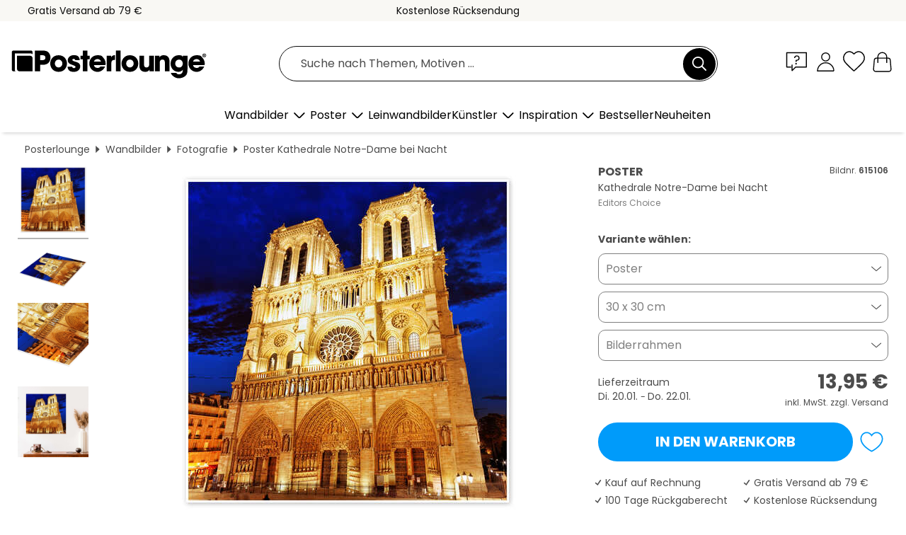

--- FILE ---
content_type: text/html; charset=utf-8
request_url: https://www.posterlounge.at/controller/shop/product/ajax/productarticle.php?i_pid=615106&s_action=images&i_paid=19450&i_paaid=0
body_size: 242
content:
{"id":"productarticle","status":true,"errorCount":0,"errors":[],"results":{"images":[{"url":"https:\/\/media.posterlounge.com\/img\/products\/620000\/615106\/615106_poster_l.jpg","path":"img\/products\/620000\/615106\/615106_poster_l.jpg","title":"Kathedrale Notre-Dame bei Nacht","width":500,"height":500,"sort":1,"thumb":{"url":"https:\/\/media.posterlounge.com\/img\/products\/620000\/615106\/615106_poster.jpg","path":"img\/products\/620000\/615106\/615106_poster.jpg","title":"Kathedrale Notre-Dame bei Nacht","width":270,"height":270,"sort":0},"large":{"url":"https:\/\/media.posterlounge.com\/img\/products\/620000\/615106\/615106_poster_l.jpg","path":"img\/products\/620000\/615106\/615106_poster_l.jpg","title":"Kathedrale Notre-Dame bei Nacht","width":500,"height":500,"sort":0},"zoom":{"url":"https:\/\/media.posterlounge.com\/img\/products\/620000\/615106\/615106_poster.jpg","path":"img\/products\/620000\/615106\/615106_poster.jpg","title":"Kathedrale Notre-Dame bei Nacht","width":2000,"height":2000,"sort":0},"html":"<li class=\"pdv-productZoomThumbnailWrapper\">\n  <a href=\"https:\/\/media.posterlounge.com\/img\/products\/620000\/615106\/615106_poster.jpg\" class=\"pdv-productImage-link\" title=\"Kathedrale Notre-Dame bei Nacht\" target=\"_blank\" data-width=\"2000\" data-height=\"2000\" data-image=\"https:\/\/media.posterlounge.com\/img\/products\/620000\/615106\/615106_poster_l.jpg\" data-zoom-id=\"pdv-productZoomImage\">\n    <img src=\"https:\/\/media.posterlounge.com\/img\/products\/620000\/615106\/615106_poster.jpg\" width=\"270\" height=\"270\" alt=\"Kathedrale Notre-Dame bei Nacht\" title=\"Kathedrale Notre-Dame bei Nacht\" class=\"pdv-productZoomImageThumbnail\" lazyload \/>\n  <\/a>\n<\/li>\n"},{"url":"https:\/\/media.posterlounge.com\/img\/products\/620000\/615106\/615106_poster_pds_l.jpg","path":"img\/products\/620000\/615106\/615106_poster_pds_l.jpg","title":"Kathedrale Notre-Dame bei Nacht","width":500,"height":300,"sort":2,"thumb":{"url":"https:\/\/media.posterlounge.com\/img\/products\/620000\/615106\/615106_poster_pds.jpg","path":"img\/products\/620000\/615106\/615106_poster_pds.jpg","title":"Kathedrale Notre-Dame bei Nacht","width":270,"height":162,"sort":0},"large":{"url":"https:\/\/media.posterlounge.com\/img\/products\/620000\/615106\/615106_poster_pds_l.jpg","path":"img\/products\/620000\/615106\/615106_poster_pds_l.jpg","title":"Kathedrale Notre-Dame bei Nacht","width":500,"height":300,"sort":0},"zoom":{"url":"https:\/\/media.posterlounge.com\/img\/products\/620000\/615106\/615106_poster_pds.jpg","path":"img\/products\/620000\/615106\/615106_poster_pds.jpg","title":"Kathedrale Notre-Dame bei Nacht","width":2000,"height":1200,"sort":0},"html":"<li class=\"pdv-productZoomThumbnailWrapper\">\n  <a href=\"https:\/\/media.posterlounge.com\/img\/products\/620000\/615106\/615106_poster_pds.jpg\" class=\"pdv-productImage-link\" title=\"Kathedrale Notre-Dame bei Nacht\" target=\"_blank\" data-width=\"2000\" data-height=\"1200\" data-image=\"https:\/\/media.posterlounge.com\/img\/products\/620000\/615106\/615106_poster_pds_l.jpg\" data-zoom-id=\"pdv-productZoomImage\">\n    <img src=\"https:\/\/media.posterlounge.com\/img\/products\/620000\/615106\/615106_poster_pds.jpg\" width=\"270\" height=\"162\" alt=\"Kathedrale Notre-Dame bei Nacht\" title=\"Kathedrale Notre-Dame bei Nacht\" class=\"pdv-productZoomImageThumbnail\" lazyload \/>\n  <\/a>\n<\/li>\n"},{"url":"https:\/\/media.posterlounge.com\/img\/products\/620000\/615106\/615106_poster_empCorner_l.jpg","path":"img\/products\/620000\/615106\/615106_poster_empCorner_l.jpg","title":"Kathedrale Notre-Dame bei Nacht","width":500,"height":500,"sort":4,"thumb":{"url":"https:\/\/media.posterlounge.com\/img\/products\/620000\/615106\/615106_poster_empCorner.jpg","path":"img\/products\/620000\/615106\/615106_poster_empCorner.jpg","title":"Kathedrale Notre-Dame bei Nacht","width":270,"height":270,"sort":0},"large":{"url":"https:\/\/media.posterlounge.com\/img\/products\/620000\/615106\/615106_poster_empCorner_l.jpg","path":"img\/products\/620000\/615106\/615106_poster_empCorner_l.jpg","title":"Kathedrale Notre-Dame bei Nacht","width":500,"height":500,"sort":0},"zoom":{"url":"https:\/\/media.posterlounge.com\/img\/products\/620000\/615106\/615106_poster_empCorner.jpg","path":"img\/products\/620000\/615106\/615106_poster_empCorner.jpg","title":"Kathedrale Notre-Dame bei Nacht","width":1000,"height":1000,"sort":0},"html":"<li class=\"pdv-productZoomThumbnailWrapper\">\n  <a href=\"https:\/\/media.posterlounge.com\/img\/products\/620000\/615106\/615106_poster_empCorner.jpg\" class=\"pdv-productImage-link\" title=\"Kathedrale Notre-Dame bei Nacht\" target=\"_blank\" data-width=\"1000\" data-height=\"1000\" data-image=\"https:\/\/media.posterlounge.com\/img\/products\/620000\/615106\/615106_poster_empCorner_l.jpg\" data-zoom-id=\"pdv-productZoomImage\">\n    <img src=\"https:\/\/media.posterlounge.com\/img\/products\/620000\/615106\/615106_poster_empCorner.jpg\" width=\"270\" height=\"270\" alt=\"Kathedrale Notre-Dame bei Nacht\" title=\"Kathedrale Notre-Dame bei Nacht\" class=\"pdv-productZoomImageThumbnail\" lazyload \/>\n  <\/a>\n<\/li>\n"},{"url":"https:\/\/media.posterlounge.com\/img\/products\/620000\/615106\/615106_poster_room_photography_l.jpg","path":"img\/products\/620000\/615106\/615106_poster_room_photography_l.jpg","title":"Kathedrale Notre-Dame bei Nacht","width":500,"height":500,"sort":5,"thumb":{"url":"https:\/\/media.posterlounge.com\/img\/products\/620000\/615106\/615106_poster_room_photography.jpg","path":"img\/products\/620000\/615106\/615106_poster_room_photography.jpg","title":"Kathedrale Notre-Dame bei Nacht","width":270,"height":270,"sort":0},"large":{"url":"https:\/\/media.posterlounge.com\/img\/products\/620000\/615106\/615106_poster_room_photography_l.jpg","path":"img\/products\/620000\/615106\/615106_poster_room_photography_l.jpg","title":"Kathedrale Notre-Dame bei Nacht","width":500,"height":500,"sort":0},"zoom":{"url":"https:\/\/media.posterlounge.com\/img\/products\/620000\/615106\/615106_poster_room_photography.jpg","path":"img\/products\/620000\/615106\/615106_poster_room_photography.jpg","title":"Kathedrale Notre-Dame bei Nacht","width":2000,"height":2000,"sort":0},"html":"<li class=\"pdv-productZoomThumbnailWrapper\">\n  <a href=\"https:\/\/media.posterlounge.com\/img\/products\/620000\/615106\/615106_poster_room_photography.jpg\" class=\"pdv-productImage-link\" title=\"Kathedrale Notre-Dame bei Nacht\" target=\"_blank\" data-width=\"2000\" data-height=\"2000\" data-image=\"https:\/\/media.posterlounge.com\/img\/products\/620000\/615106\/615106_poster_room_photography_l.jpg\" data-zoom-id=\"pdv-productZoomImage\">\n    <img src=\"https:\/\/media.posterlounge.com\/img\/products\/620000\/615106\/615106_poster_room_photography.jpg\" width=\"270\" height=\"270\" alt=\"Kathedrale Notre-Dame bei Nacht\" title=\"Kathedrale Notre-Dame bei Nacht\" class=\"pdv-productZoomImageThumbnail\" lazyload \/>\n  <\/a>\n<\/li>\n"}]}}